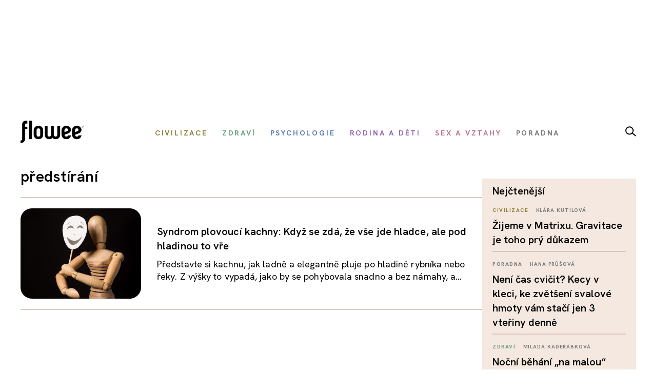

--- FILE ---
content_type: text/html; charset=utf-8
request_url: https://www.google.com/recaptcha/api2/aframe
body_size: 115
content:
<!DOCTYPE HTML><html><head><meta http-equiv="content-type" content="text/html; charset=UTF-8"></head><body><script nonce="Qg29FXWAEfmTCWmv4DN3oA">/** Anti-fraud and anti-abuse applications only. See google.com/recaptcha */ try{var clients={'sodar':'https://pagead2.googlesyndication.com/pagead/sodar?'};window.addEventListener("message",function(a){try{if(a.source===window.parent){var b=JSON.parse(a.data);var c=clients[b['id']];if(c){var d=document.createElement('img');d.src=c+b['params']+'&rc='+(localStorage.getItem("rc::a")?sessionStorage.getItem("rc::b"):"");window.document.body.appendChild(d);sessionStorage.setItem("rc::e",parseInt(sessionStorage.getItem("rc::e")||0)+1);localStorage.setItem("rc::h",'1768885642157');}}}catch(b){}});window.parent.postMessage("_grecaptcha_ready", "*");}catch(b){}</script></body></html>